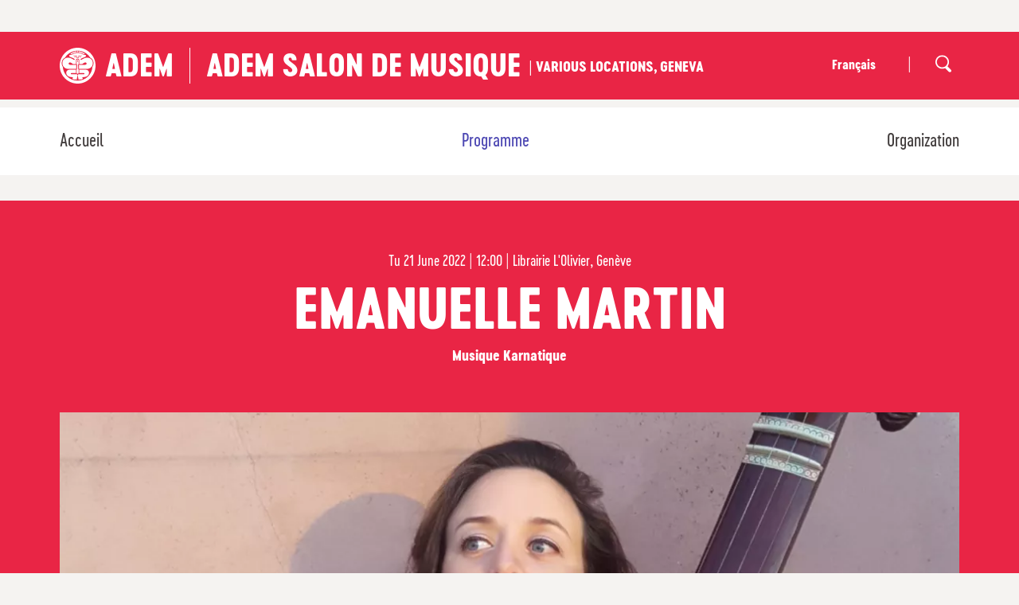

--- FILE ---
content_type: text/html; charset=UTF-8
request_url: https://adem.ch/en/adem-salon-de-musique-programme/emanuelle-martin
body_size: 5189
content:

<!DOCTYPE html>
<html lang="en">
<head>
<meta charset="UTF-8">
<base href="https://adem.ch/" />
<meta id="viewport" name="viewport" content="width=device-width, initial-scale=1.0, maximum-scale=1.0, user-scalable=1">	
	
<title>Ateliers d'ethnomusicologie - World Music and Dance in Geneva</title>




<meta name="keywords" content="Ethnomusicology,Ethnology" lang="en" /><meta name="description" content="Founded in Geneva in 1983, the Ateliers d’ethnomusicologie (ADEM) is a cultural association dedicated to world music and dance. Throughout the year, the Ateliers offers concerts and festivals, lessons and courses, as well as activities for young people. The Ateliers also produces books and CDs and supports migrant musicians who live in the region." lang="en" />
	

<meta property="og:type" content="website" />
<meta property="og:title" content="Ateliers d'ethnomusicologie - World Music and Dance in Geneva" />
<meta property="og:description" content="Founded in Geneva in 1983, the Ateliers d’ethnomusicologie (ADEM) is a cultural association dedicated to world music and dance. Throughout the year, the Ateliers offers concerts and festivals, lessons and courses, as well as activities for young people. The Ateliers also produces books and CDs and supports migrant musicians who live in the region." />
<meta property="og:url" content="https://adem.ch/en/adem-salon-de-musique-programme/emanuelle-martin/" />
<meta name="twitter:card" content="summary_large_image" />
	
<link href="https://adem.ch/en/adem-salon-de-musique-programme/emanuelle-martin" rel="canonical" />
<link href="https://adem.ch/fr/le-salon-de-musique-des-adem-programme/emanuelle-martin" hreflang="fr" rel="alternate" />
<link href="https://adem.ch/en/adem-salon-de-musique-programme/emanuelle-martin" hreflang="en" rel="alternate" />
	

<link rel="stylesheet" type="text/css" href="/css/MyFontsWebfontsKit.css">
<link href="js/common/dynamic.php" rel="stylesheet"> 
<link rel="stylesheet" type="text/css" href="js/jquery.mmenu/jquery.mmenu.all.css?ck=1562149335">
<link rel="stylesheet" type="text/css" href="css/hamburgers.css?ck=1562149443">
<link rel="stylesheet" type="text/css" href="js/selectize/dist/css/selectize.default.css?ck=1562149338">
<link rel="stylesheet" type="text/css" href="js/selectric/selectric.css?ck=1562149338">
<link rel="stylesheet" type="text/css" href="js/owlcarousel/assets/owl.carousel.css?ck=1562149337">
<link rel="stylesheet" type="text/css" href="js/magnific_popup/magnific-popup.css?ck=1695735916">
<link rel="stylesheet" type="text/css" href="css/adem.css?ck=1721920859">


    
<script>
	var isTouchDevice = 'ontouchstart' in document.documentElement;
	var iOS = ['iPad', 'iPhone', 'iPod'].indexOf(navigator.platform) >= 0;
	
    var mmfooterfirst =  '' ;
    var mmfooter =  '' ;
	  

(function (w) {
    if (w.$) // jQuery already loaded, we don't need this script
        return;
    var _funcs = [];
    w.$ = function (f) { // add functions to a queue
        _funcs.push(f);
    };
    w.defer$ = function () { // move the queue to jQuery's DOMReady
        while (f = _funcs.shift())
            $(f);
    };
})(window);
</script>


	
<!-- Google tag (gtag.js) - Google Analytics -->
<script async src="https://www.googletagmanager.com/gtag/js?id=G-KDTVZMNSZT">
</script>
<script>
  window.dataLayer = window.dataLayer || [];
  function gtag(){dataLayer.push(arguments);}
  gtag('js', new Date());

  gtag('config', 'G-KDTVZMNSZT');
</script>	
    
    
<style>


	body{
	background-image:url(/img/background.php?color=4f4ab4);
	background-position:center 900px;
	background-repeat:no-repeat;
	}
	.bandeau_programme{
	background-image:url(/img/background.php?color=4f4ab4&ck=2);
	background-position: center 30px;
	background-repeat:no-repeat;
	}
	
	.icone_zetno::before {
    background-image: url(/img/zethno.php?color=gba(233,22,57,0.93));
    }
		
		
		
		
	.colorsite, .home_carousel_top_slide_content a, a:hover, button:hover, .infosbox_bg_white a, .contenu_page h2, .homepage_festival .col_legende_listing, .filter_mobile_titre{
		color: rgba(233,22,57,0.93) !important;
	}
	
	 .filter_mobile_titre:after{
		 border-top: 6px solid rgba(233,22,57,0.93) !important;
	}
	
	
	.colortitre, a.Selected{
		color: #4f4ab4 !important;
	}
	
	
    .colorsite2{
		color: #4f4ab4 !important;
	}
	.contenu_page a{
		color: rgba(233,22,57,0.93) !important;
	}
    
    
	.contenu_page a:hover, a.btn_replay, a.paging_listing_select{
		color: #4f4ab4 !important;
	}
	
	
	.backcolorsite, .owl-dot.active{
	   background-color: rgba(233,22,57,0.93) !important;
	}
	.backcolorsite2{
		background-color: #4f4ab4 !important;
	}
	.backcolorsite a:hover{
			color: #423D3D !important;
	}


    a.btn_adem, a.btn_fleche, .btn_replay:before {
		background-color: #4f4ab4 !important;
		color:#fff !important;
	}
	
	
	a.btn_adem:hover, a.btn_fleche:hover{
		color:#fff !important;
	}
	.btn_adem_simple{
		border:1px solid #4f4ab4 !important;
		color:#4f4ab4 !important;
	}

	body.homepage .pattern, body.homepage_festival .pattern{
		background-image: url(); 
	}
	
	.albums_sous_menu a.albums_sous_menu_first{
	  color: rgba(233,22,57,0.93) !important;
    }
	
	
</style>
	
<!-- Facebook Pixel Code -->
<script>
!function(f,b,e,v,n,t,s)
{if(f.fbq)return;n=f.fbq=function(){n.callMethod?
n.callMethod.apply(n,arguments):n.queue.push(arguments)};
if(!f._fbq)f._fbq=n;n.push=n;n.loaded=!0;n.version='2.0';
n.queue=[];t=b.createElement(e);t.async=!0;
t.src=v;s=b.getElementsByTagName(e)[0];
s.parentNode.insertBefore(t,s)}(window, document,'script',
'https://connect.facebook.net/en_US/fbevents.js');
fbq('init', '174702461490330');
fbq('track', 'PageView');
</script>
<noscript><img height="1" width="1" style="display:none"
src="https://www.facebook.com/tr?id=174702461490330&ev=PageView&noscript=1"
/></noscript>
<!-- End Facebook Pixel Code -->

</head>
<body class="programme_festival lan_en  withitem withoverlay">


<div id="site" class="pattern" >

<div id="headermobile" class="mobile backcolorsite"   data-headroom data-offset="0" data-tolerance="5">

<a href="/en" id="logo"> <h1>adem</h1></a>
<div class="logo_infos">ADEM SALON DE MUSIQUE<br />
Various locations, Geneva</div class="logo_infos">



<button id="menumobile" class="mobile hamburger hamburger--squeeze" type="button">
  <span class="hamburger-box">
    <span class="hamburger-inner"></span>
  </span>
</button>
</div>




<div id="nav_top" class="nomobile backcolorsite">
<div class="inside">


<a href="/en" id="logo"> <h1>adem</h1></a>


<div class="logo_infos_festival">ADEM SALON DE MUSIQUE <span> |  Various locations, Geneva</span></div>



<a class=" nav_top_search" href="/en/other-headings-recherche" ></a>
  <ul id="langue">
  
    
  <li class=" first    "><a href="/fr/le-salon-de-musique-des-adem-programme/emanuelle-martin" class="">Français</a></li>
  <li class="nav_top_spacer">|</li>
  </ul>




<div class="clear"> <!--vide--> </div>
</div>
</div>





<div id="header" class="nomobile " data-headroom data-offset="135" data-tolerance="0" >
<div class="inside">
<div id="nav"><ul  class="nav" ><li><a href="/en/adem-salon-de-musique">Accueil</a></li><li  data-subnav='subnav_95'><a href='/en/adem-salon-de-musique-programme'   class='active Selected first  '  >Programme</a></li><li  data-subnav='subnav_96'><a href='/en/adem-salon-de-musique-organization'   class=' '  >Organization</a></li></ul></div>

<div class="clear"> <!--vide--> </div>
</div>
</div>



<div class="container_general">




<div class="bandeau_container">

<div class="bandeau_selected backcolorsite">

</div>

<div class="inside inside_padd_44_27">
<div class="container_col">

<div class="col col12 txt_center ">
<h4 class="font_18 cervoExtraBold "></h4>
<p class="listing_date font_18"> <span class="listing_date_jour">Tu </span>  21 June  2022 | 12:00<span> | </span>Librairie L'Olivier, Genève</p>
<h1 class="font_70">Emanuelle Martin</h1>
<span class="listing_sous_titre cervoExtraBold">Musique Karnatique</span>
</div>
<div class="clear"> <!--vide--> </div>
</div>
</div>

</div>




<div class="inside inside_padd_0_30 ">

<div class="container_col">
<div class="col col12 listing ">
<div class="listing_img " style="background-image:url(/phpThumb/phpThumb.php?src=/users_uploads/events_listing_events/6303eaf2b1b71.jpg&sx=0&sy=0&sw=3000&sh=1822&w=1140&h=692&q=90&f=webp&aoe=1)" >

	
	
</div>
</div>
<div class="col col8  contenu_page">
<p style="text-align: justify;">Lorsque le concert invite &agrave; d&eacute;passer les fronti&egrave;res souvent infranchissables de la sc&egrave;ne&hellip; Des artistes d&rsquo;exception, s&rsquo;adressent &agrave; vous pour partager non seulement leur savoir mais aussi la vie qui s&rsquo;y rattache, ce que l&rsquo;on nomme parfois &laquo; la tradition &raquo;. Au cours de ces concerts feutr&eacute;s, venez d&eacute;couvrir leur histoire, et les histoires qu&rsquo;ils ont &agrave; nous conter.</p>
<h3 style="text-align: center;">MUSIQUE KARNATIQUE</h3>
<p style="text-align: justify;">Ce mardi 21&nbsp;juin 2022, <a href="https://www.icamge.ch/librairie/" target="_blank" rel="lightbox noopener noreferrer">la librairie L'Olivier</a> accueillera Emmanuelle Martin,une r&eacute;f&eacute;rence en France et en Europe dans le domaine de la musique classique traditionnelle et sacr&eacute;e du Sud de l'Inde&nbsp;: la musique karnatique.</p>
<p style="text-align: justify;">La musique carnatique est un art ancestral, traditionnel et sacr&eacute;, originaire de l&rsquo;Inde du Sud. Puisant ses sources dans les r&eacute;citations v&eacute;diques, datant d&rsquo;il y a environ 4000 ans, elle nous relie &agrave; l&rsquo;origine du monde, &agrave; ce qui est consid&eacute;r&eacute; comme &laquo;&nbsp;essentiel&nbsp;&raquo;. C&rsquo;est une musique dite modale qui se base sur le principe des <em>r&acirc;ga</em> (modes m&eacute;lodiques) et des <em>t&acirc;la</em> (cycles rythmiques).</p>
<p style="text-align: justify;">La musique carnatique exprime un parfait &eacute;quilibre entre composition et improvisation, ces deux dimensions de la cr&eacute;ation musicale s&rsquo;entrem&ecirc;lant et s&rsquo;enrichissant continuellement.</p>

<!--///// DOUBLE CONCERT//////////-->

<!--///// FIN DOUBLE CONCERT//////////-->



</div>
<div class="col col4  ">

<div class="infosbox backcolorsite color_white" ><h4>date</h4><p><span class="listing_date_jour">Tu </span>  21 June  2022 | 12:00</p><h3>TARIF</h3>
<p>Cet &eacute;v&egrave;nement est <strong>gratuit</strong> !</p>
<h3>LIEU</h3>
<p><a href="https://www.icamge.ch/librairie/" target="_blank" rel="lightbox noopener noreferrer">Librairie L'Olivier</a><br />Rue de Fribourg 5, 1201 Gen&egrave;ve</p>
<h3>HORAIRE</h3>
<p>12h &agrave; 13h (45 min de concert suivis d&rsquo;une s&eacute;ance de questions de 15 min)</p></div></div>

<div class="clear"> <!--vide--> </div>
</div>
<div class="container_col">

<div class="grid_packery">
<div class="grid-sizer "><!--vide--></div><div class="gutteritem "> <!--vide--> </div>

<div class="clear "> <!--vide--> </div>
</div>






<div class="clear"> <!--vide--> </div>

<div class="col col12 txt_center"  >
<h1 class="font_40">See also</h1>
</div>














<div class="clear"> <!--vide--> </div>
</div>
</div><div class="clear"><!-- --></div>
</div>


<div class="clear"><!-- --></div>
</div>
<div class="clear"><!-- --></div>
<div id="footer">

    <div class="inside inside_padd_40_40">
    <div class="container_col">
    
    
    
<div class="col col2">
<ul class="navfooter"  >
<li><a href="/en/404" class=" "></a>
</li>
<li><a href="/en/evenements" class=" ">Events</a>
</li>
<li><a href="/en/classes" class=" ">Classes</a>
</li>
<li><a href="/en/childrenyouth" class=" ">Children/Youth</a>
</li>
<li><a href="/en/publications" class=" ">Publications</a>
</li>
</ul>
</div>

<div class="col col2">
<ul class="navfooter"  >
<li><a href="/en/adem" class=" ">The ADEM</a>
<ul><li  data-subnav='subnav_8'><a href='/en/adem-presentation'   class=' first  '  >Presentation</a></li><li  data-subnav='subnav_9'><a href='/en/adem-membership'   class=' '  >Membership</a></li><li  data-subnav='subnav_10'><a href='/en/adem-partenaires'   class=' '  >Partners</a></li><li  data-subnav='subnav_11'><a href='/en/les-adem-archives'   class=' '  >Archives</a></li><li  data-subnav='subnav_12'><a href='/en/les-adem-nous-contacter'   class=' '  >Contact</a></li><li  data-subnav='subnav_61'><a href='/en/adem-find-us'   class=' '  >Find us</a></li><li  data-subnav='subnav_59'><a href='/en/adem-our-activity-reports'   class=' '  >Activity Reports</a></li><li  data-subnav='subnav_60'><a href='/en/adem-logo'   class=' '  >Logo</a></li><li  data-subnav='subnav_69'><a href='/en/adem-vacancies'   class=' '  ></a></li></ul></li>
</ul>
</div>
     
     
<div class="col col2">
<p><a href="https://adem.ch/fr/les-adem-nous-contacter">Contact</a></p>
<p>10, Rue de Montbrillant  <br />CH-1201 Gen&egrave;ve <br />+41 22 919 04 94 <br /><a href="mailto:info@adem.ch" rel="lightbox">Email</a></p></div>
    
    
    
    
<div class="col col2">  
<ul class="navfooter navfooterlan" >
</ul>
</div>

    
    

<div class="col col4">
<p class="navfooter_titre">NEWSLETTER</p>
<form id="newsletter_inscription" action="/en/newsletter-inscription" method="get">
  <input type="text" class="medium"  name="email" id="email" placeholder="Email" value="">
  <div class="container_btn_newsletter">
  <button type="submit" class="btn_newsletter btn_adem">Register</button>
   </div>
</form>
   
   
    
    Register    
            <p class="navfooter_titre">FOLLOW US</p> 
                        <a href="https://www.facebook.com/ateliers.dethnomusicologie" class="btn_sociaux footer_facebook"  target="_blank"><!-- vide --></a>
                                                   <a href="https://www.youtube.com/Ethnospheres/" class="btn_sociaux footer_youtube"  target="_blank"><!-- vide --></a>
                                    <a href="https://www.instagram.com/adem.geneve/" class="btn_sociaux footer_instagram"  target="_blank"><!-- vide --></a>
                                    <a href="http://www.flickr.com/photos/adem_geneve/" class="btn_sociaux footer_flicker"  target="_blank"><!-- vide --></a>
                   
 
 <div class="navfooter_credit" >
 <ul >
<li><a href="/en/mentions-legales" class=" ">Legal information</a>


</li>
<li><a href="/en/credits" class=" ">Credits</a>


</li>
</ul>     
</div>   

    </div>    
    
      <div class="clear"> <!--vide--> </div>
      
      </div>
    </div>
 <div class="footer_soutien">   
<div class="inside inside_padd_40_40 ">
<p><strong>Avec le soutien :</strong></p>
<p><img src="https://adem.ch/users_uploads/editor/source/Footer_soutien/soutienvdg-neg.png" width="209" height="42" /></p></div>
</div>
</div><nav id="mobilemenu"  >
<div>
 <ul><li><a href="/en/adem-salon-de-musique">Accueil</a></li><li  data-subnav='subnav_95'><a href='/en/adem-salon-de-musique-programme'   class='active Selected first  '  >Programme</a></li><li  data-subnav='subnav_96'><a href='/en/adem-salon-de-musique-organization'   class=' '  >Organization</a></li>	
	
		<a href="/fr/le-salon-de-musique-des-adem-programme/emanuelle-martin" class=" phone_langue">Français</a>
		
	
	

 </ul> </div>
</nav>

<script src="js/jquery.min.js?ck=1562149333"></script><script src="js/jquery-migrate.min.js?ck=1562149333"></script><script src="js/jquery.matchHeight-min.js?ck=1602606147"></script><script src="js/headroom.min.js?ck=1562149332"></script><script src="js/jQuery.headroom.js?ck=1562149333"></script><script src="js/jquery.mmenu/jquery.mmenu.all.js?ck=1562149335"></script><script src="js/selectize/dist/js/standalone/selectize.min.js?ck=1562149338"></script><script src="js/selectric/selectric.js?ck=1562149338"></script><script src="js/isotope.pkgd.min.js?ck=1562149333"></script><script src="js/packery-mode.pkgd.min.js?ck=1562149336"></script><script src="js/owlcarousel/owl.carousel.js?ck=1562149337"></script><script src="js/owlcarousel/owl.linked.js?ck=1562149337"></script><script src="js/jquery.validate/jquery.validate.min.js?ck=1581600466"></script><script src="js/magnific_popup/jquery.magnific-popup.js?ck=1695805058"></script><script src="js/adem.js?ck=1695731039"></script>
<script>defer$()</script>
    
</body>
</html>


--- FILE ---
content_type: text/css
request_url: https://adem.ch/css/hamburgers.css?ck=1562149443
body_size: 2024
content:
/*!
 * Hamburgers
 * @description Tasty CSS-animated hamburgers
 * @author Jonathan Suh @jonsuh
 * @site https://jonsuh.com/hamburgers
 * @link https://github.com/jonsuh/hamburgers
 */.hamburger {
	padding: 6px 0px;
	display: inline-block;
	cursor: pointer;
	transition-property: opacity, filter;
	transition-duration: 0.15s;
	transition-timing-function: linear;
	font: inherit;
	color: inherit;
	text-transform: none;
	background-color: transparent;
	border: 0;
	margin: 0;
	overflow: visible
}
.hamburger:hover {
	opacity: 0.7
}
.hamburger-box {
	width: 22px;
	height: 17px;
	display: inline-block;
	position: relative
}
.hamburger-inner {
	display: block;
	top: 50%;
	margin-top: -1px
}
.hamburger-inner, .hamburger-inner::before, .hamburger-inner::after {
	width: 22px;
	height: 1px;
	background-color: #FFF;
	border-radius: 4px;
	position: absolute;
	transition-property: transform;
	transition-duration: 0.15s;
	transition-timing-function: ease
}
.hamburger-inner::before, .hamburger-inner::after {
	content: "";
	display: block
}
.hamburger-inner::before {
	top: -6px
}
.hamburger-inner::after {
	bottom: -6px
}
.hamburger--3dx .hamburger-box {
	perspective: 28px
}
.hamburger--3dx .hamburger-inner {
	transition: transform 0.2s cubic-bezier(0.645, 0.045, 0.355, 1), background-color 0s 0.1s cubic-bezier(0.645, 0.045, 0.355, 1)
}
.hamburger--3dx .hamburger-inner::before, .hamburger--3dx .hamburger-inner::after {
	transition: transform 0s 0.1s cubic-bezier(0.645, 0.045, 0.355, 1)
}
.hamburger--3dx.is-active .hamburger-inner {
	background-color: transparent;
	transform: rotateY(180deg)
}
.hamburger--3dx.is-active .hamburger-inner::before {
	transform: translate3d(0, 4px, 0) rotate(45deg)
}
.hamburger--3dx.is-active .hamburger-inner::after {
	transform: translate3d(0, -4px, 0) rotate(-45deg)
}
.hamburger--3dx-r .hamburger-box {
	perspective: 28px
}
.hamburger--3dx-r .hamburger-inner {
	transition: transform 0.2s cubic-bezier(0.645, 0.045, 0.355, 1), background-color 0s 0.1s cubic-bezier(0.645, 0.045, 0.355, 1)
}
.hamburger--3dx-r .hamburger-inner::before, .hamburger--3dx-r .hamburger-inner::after {
	transition: transform 0s 0.1s cubic-bezier(0.645, 0.045, 0.355, 1)
}
.hamburger--3dx-r.is-active .hamburger-inner {
	background-color: transparent;
	transform: rotateY(-180deg)
}
.hamburger--3dx-r.is-active .hamburger-inner::before {
	transform: translate3d(0, 4px, 0) rotate(45deg)
}
.hamburger--3dx-r.is-active .hamburger-inner::after {
	transform: translate3d(0, -4px, 0) rotate(-45deg)
}
.hamburger--3dy .hamburger-box {
	perspective: 28px
}
.hamburger--3dy .hamburger-inner {
	transition: transform 0.2s cubic-bezier(0.645, 0.045, 0.355, 1), background-color 0s 0.1s cubic-bezier(0.645, 0.045, 0.355, 1)
}
.hamburger--3dy .hamburger-inner::before, .hamburger--3dy .hamburger-inner::after {
	transition: transform 0s 0.1s cubic-bezier(0.645, 0.045, 0.355, 1)
}
.hamburger--3dy.is-active .hamburger-inner {
	background-color: transparent;
	transform: rotateX(-180deg)
}
.hamburger--3dy.is-active .hamburger-inner::before {
	transform: translate3d(0, 4px, 0) rotate(45deg)
}
.hamburger--3dy.is-active .hamburger-inner::after {
	transform: translate3d(0, -4px, 0) rotate(-45deg)
}
.hamburger--3dy-r .hamburger-box {
	perspective: 28px
}
.hamburger--3dy-r .hamburger-inner {
	transition: transform 0.2s cubic-bezier(0.645, 0.045, 0.355, 1), background-color 0s 0.1s cubic-bezier(0.645, 0.045, 0.355, 1)
}
.hamburger--3dy-r .hamburger-inner::before, .hamburger--3dy-r .hamburger-inner::after {
	transition: transform 0s 0.1s cubic-bezier(0.645, 0.045, 0.355, 1)
}
.hamburger--3dy-r.is-active .hamburger-inner {
	background-color: transparent;
	transform: rotateX(180deg)
}
.hamburger--3dy-r.is-active .hamburger-inner::before {
	transform: translate3d(0, 4px, 0) rotate(45deg)
}
.hamburger--3dy-r.is-active .hamburger-inner::after {
	transform: translate3d(0, -4px, 0) rotate(-45deg)
}
.hamburger--arrow.is-active .hamburger-inner::before {
	transform: translate3d(-2.8px, 0, 0) rotate(-45deg) scale(0.7, 1)
}
.hamburger--arrow.is-active .hamburger-inner::after {
	transform: translate3d(-2.8px, 0, 0) rotate(45deg) scale(0.7, 1)
}
.hamburger--arrow-r.is-active .hamburger-inner::before {
	transform: translate3d(2.8px, 0, 0) rotate(45deg) scale(0.7, 1)
}
.hamburger--arrow-r.is-active .hamburger-inner::after {
	transform: translate3d(2.8px, 0, 0) rotate(-45deg) scale(0.7, 1)
}
.hamburger--arrowalt .hamburger-inner::before {
	transition: top 0.1s 0.15s ease, transform 0.15s cubic-bezier(0.165, 0.84, 0.44, 1)
}
.hamburger--arrowalt .hamburger-inner::after {
	transition: bottom 0.1s 0.15s ease, transform 0.15s cubic-bezier(0.165, 0.84, 0.44, 1)
}
.hamburger--arrowalt.is-active .hamburger-inner::before {
	top: 0;
	transform: translate3d(-2.8px, -3.5px, 0) rotate(-45deg) scale(0.7, 1);
	transition: top 0.1s ease, transform 0.15s 0.1s cubic-bezier(0.895, 0.03, 0.685, 0.22)
}
.hamburger--arrowalt.is-active .hamburger-inner::after {
	bottom: 0;
	transform: translate3d(-2.8px, 3.5px, 0) rotate(45deg) scale(0.7, 1);
	transition: bottom 0.1s ease, transform 0.15s 0.1s cubic-bezier(0.895, 0.03, 0.685, 0.22)
}
.hamburger--arrowalt-r .hamburger-inner::before {
	transition: top 0.1s 0.15s ease, transform 0.15s cubic-bezier(0.165, 0.84, 0.44, 1)
}
.hamburger--arrowalt-r .hamburger-inner::after {
	transition: bottom 0.1s 0.15s ease, transform 0.15s cubic-bezier(0.165, 0.84, 0.44, 1)
}
.hamburger--arrowalt-r.is-active .hamburger-inner::before {
	top: 0;
	transform: translate3d(2.8px, -3.5px, 0) rotate(45deg) scale(0.7, 1);
	transition: top 0.1s ease, transform 0.15s 0.1s cubic-bezier(0.895, 0.03, 0.685, 0.22)
}
.hamburger--arrowalt-r.is-active .hamburger-inner::after {
	bottom: 0;
	transform: translate3d(2.8px, 3.5px, 0) rotate(-45deg) scale(0.7, 1);
	transition: bottom 0.1s ease, transform 0.15s 0.1s cubic-bezier(0.895, 0.03, 0.685, 0.22)
}
.hamburger--boring .hamburger-inner, .hamburger--boring .hamburger-inner::before, .hamburger--boring .hamburger-inner::after {
	transition-property: none
}
.hamburger--boring.is-active .hamburger-inner {
	transform: rotate(45deg)
}
.hamburger--boring.is-active .hamburger-inner::before {
	top: 0;
	opacity: 0
}
.hamburger--boring.is-active .hamburger-inner::after {
	bottom: 0;
	transform: rotate(-90deg)
}
.hamburger--collapse .hamburger-inner {
	top: auto;
	bottom: 0;
	transition-duration: 0.15s;
	transition-delay: 0.15s;
	transition-timing-function: cubic-bezier(0.55, 0.055, 0.675, 0.19)
}
.hamburger--collapse .hamburger-inner::after {
	top: -8px;
	transition: top 0.3s 0.3s cubic-bezier(0.33333, 0.66667, 0.66667, 1), opacity 0.1s linear
}
.hamburger--collapse .hamburger-inner::before {
	transition: top 0.12s 0.3s cubic-bezier(0.33333, 0.66667, 0.66667, 1), transform 0.15s cubic-bezier(0.55, 0.055, 0.675, 0.19)
}
.hamburger--collapse.is-active .hamburger-inner {
	transform: translate3d(0, -4px, 0) rotate(-45deg);
	transition-delay: 0.32s;
	transition-timing-function: cubic-bezier(0.215, 0.61, 0.355, 1)
}
.hamburger--collapse.is-active .hamburger-inner::after {
	top: 0;
	opacity: 0;
	transition: top 0.3s cubic-bezier(0.33333, 0, 0.66667, 0.33333), opacity 0.1s 0.27s linear
}
.hamburger--collapse.is-active .hamburger-inner::before {
	top: 0;
	transform: rotate(-90deg);
	transition: top 0.12s 0.18s cubic-bezier(0.33333, 0, 0.66667, 0.33333), transform 0.15s 0.42s cubic-bezier(0.215, 0.61, 0.355, 1)
}
.hamburger--collapse-r .hamburger-inner {
	top: auto;
	bottom: 0;
	transition-duration: 0.15s;
	transition-delay: 0.15s;
	transition-timing-function: cubic-bezier(0.55, 0.055, 0.675, 0.19)
}
.hamburger--collapse-r .hamburger-inner::after {
	top: -8px;
	transition: top 0.3s 0.3s cubic-bezier(0.33333, 0.66667, 0.66667, 1), opacity 0.1s linear
}
.hamburger--collapse-r .hamburger-inner::before {
	transition: top 0.12s 0.3s cubic-bezier(0.33333, 0.66667, 0.66667, 1), transform 0.15s cubic-bezier(0.55, 0.055, 0.675, 0.19)
}
.hamburger--collapse-r.is-active .hamburger-inner {
	transform: translate3d(0, -4px, 0) rotate(45deg);
	transition-delay: 0.32s;
	transition-timing-function: cubic-bezier(0.215, 0.61, 0.355, 1)
}
.hamburger--collapse-r.is-active .hamburger-inner::after {
	top: 0;
	opacity: 0;
	transition: top 0.3s cubic-bezier(0.33333, 0, 0.66667, 0.33333), opacity 0.1s 0.27s linear
}
.hamburger--collapse-r.is-active .hamburger-inner::before {
	top: 0;
	transform: rotate(90deg);
	transition: top 0.12s 0.18s cubic-bezier(0.33333, 0, 0.66667, 0.33333), transform 0.15s 0.42s cubic-bezier(0.215, 0.61, 0.355, 1)
}
.hamburger--elastic .hamburger-inner {
	top: 1px;
	transition-duration: 0.4s;
	transition-timing-function: cubic-bezier(0.68, -0.55, 0.265, 1.55)
}
.hamburger--elastic .hamburger-inner::before {
	top: 4px;
	transition: opacity 0.15s 0.4s ease
}
.hamburger--elastic .hamburger-inner::after {
	top: 8px;
	transition: transform 0.4s cubic-bezier(0.68, -0.55, 0.265, 1.55)
}
.hamburger--elastic.is-active .hamburger-inner {
	transform: translate3d(0, 4px, 0) rotate(135deg);
	transition-delay: 0.1s
}
.hamburger--elastic.is-active .hamburger-inner::before {
	transition-delay: 0s;
	opacity: 0
}
.hamburger--elastic.is-active .hamburger-inner::after {
	transform: translate3d(0, -8px, 0) rotate(-270deg);
	transition-delay: 0.1s
}
.hamburger--elastic-r .hamburger-inner {
	top: 1px;
	transition-duration: 0.4s;
	transition-timing-function: cubic-bezier(0.68, -0.55, 0.265, 1.55)
}
.hamburger--elastic-r .hamburger-inner::before {
	top: 4px;
	transition: opacity 0.15s 0.4s ease
}
.hamburger--elastic-r .hamburger-inner::after {
	top: 8px;
	transition: transform 0.4s cubic-bezier(0.68, -0.55, 0.265, 1.55)
}
.hamburger--elastic-r.is-active .hamburger-inner {
	transform: translate3d(0, 4px, 0) rotate(-135deg);
	transition-delay: 0.1s
}
.hamburger--elastic-r.is-active .hamburger-inner::before {
	transition-delay: 0s;
	opacity: 0
}
.hamburger--elastic-r.is-active .hamburger-inner::after {
	transform: translate3d(0, -8px, 0) rotate(270deg);
	transition-delay: 0.1s
}
.hamburger--emphatic {
	overflow: hidden
}
.hamburger--emphatic .hamburger-inner {
	transition: background-color 0.2s 0.25s ease-in
}
.hamburger--emphatic .hamburger-inner::before {
	left: 0;
	transition: transform 0.2s cubic-bezier(0.6, 0.04, 0.98, 0.335), top 0.05s 0.2s linear, left 0.2s 0.25s ease-in
}
.hamburger--emphatic .hamburger-inner::after {
	top: 4px;
	right: 0;
	transition: transform 0.2s cubic-bezier(0.6, 0.04, 0.98, 0.335), top 0.05s 0.2s linear, right 0.2s 0.25s ease-in
}
.hamburger--emphatic.is-active .hamburger-inner {
	transition-delay: 0s;
	transition-timing-function: ease-out;
	background-color: transparent
}
.hamburger--emphatic.is-active .hamburger-inner::before {
	left: -28px;
	top: -28px;
	transform: translate3d(28px, 28px, 0) rotate(45deg);
	transition: left 0.2s ease-out, top 0.05s 0.2s linear, transform 0.2s 0.25s cubic-bezier(0.075, 0.82, 0.165, 1)
}
.hamburger--emphatic.is-active .hamburger-inner::after {
	right: -28px;
	top: -28px;
	transform: translate3d(-28px, 28px, 0) rotate(-45deg);
	transition: right 0.2s ease-out, top 0.05s 0.2s linear, transform 0.2s 0.25s cubic-bezier(0.075, 0.82, 0.165, 1)
}
.hamburger--emphatic-r {
	overflow: hidden
}
.hamburger--emphatic-r .hamburger-inner {
	transition: background-color 0.2s 0.25s ease-in
}
.hamburger--emphatic-r .hamburger-inner::before {
	left: 0;
	transition: transform 0.2s cubic-bezier(0.6, 0.04, 0.98, 0.335), top 0.05s 0.2s linear, left 0.2s 0.25s ease-in
}
.hamburger--emphatic-r .hamburger-inner::after {
	top: 4px;
	right: 0;
	transition: transform 0.2s cubic-bezier(0.6, 0.04, 0.98, 0.335), top 0.05s 0.2s linear, right 0.2s 0.25s ease-in
}
.hamburger--emphatic-r.is-active .hamburger-inner {
	transition-delay: 0s;
	transition-timing-function: ease-out;
	background-color: transparent
}
.hamburger--emphatic-r.is-active .hamburger-inner::before {
	left: -28px;
	top: 28px;
	transform: translate3d(28px, -28px, 0) rotate(-45deg);
	transition: left 0.2s ease-out, top 0.05s 0.2s linear, transform 0.2s 0.25s cubic-bezier(0.075, 0.82, 0.165, 1)
}
.hamburger--emphatic-r.is-active .hamburger-inner::after {
	right: -28px;
	top: 28px;
	transform: translate3d(-28px, -28px, 0) rotate(45deg);
	transition: right 0.2s ease-out, top 0.05s 0.2s linear, transform 0.2s 0.25s cubic-bezier(0.075, 0.82, 0.165, 1)
}
.hamburger--slider .hamburger-inner {
	top: 1px
}
.hamburger--slider .hamburger-inner::before {
	top: 4px;
	transition-property: transform, opacity;
	transition-timing-function: ease;
	transition-duration: 0.2s
}
.hamburger--slider .hamburger-inner::after {
	top: 8px
}
.hamburger--slider.is-active .hamburger-inner {
	transform: translate3d(0, 4px, 0) rotate(45deg)
}
.hamburger--slider.is-active .hamburger-inner::before {
	transform: rotate(-45deg) translate3d(-2px, -2px, 0);
	opacity: 0
}
.hamburger--slider.is-active .hamburger-inner::after {
	transform: translate3d(0, -8px, 0) rotate(-90deg)
}
.hamburger--slider-r .hamburger-inner {
	top: 1px
}
.hamburger--slider-r .hamburger-inner::before {
	top: 4px;
	transition-property: transform, opacity;
	transition-timing-function: ease;
	transition-duration: 0.2s
}
.hamburger--slider-r .hamburger-inner::after {
	top: 8px
}
.hamburger--slider-r.is-active .hamburger-inner {
	transform: translate3d(0, 4px, 0) rotate(-45deg)
}
.hamburger--slider-r.is-active .hamburger-inner::before {
	transform: rotate(45deg) translate3d(2px, -2px, 0);
	opacity: 0
}
.hamburger--slider-r.is-active .hamburger-inner::after {
	transform: translate3d(0, -8px, 0) rotate(90deg)
}
.hamburger--spring .hamburger-inner {
	top: 1px;
	transition: background-color 0s 0.15s linear
}
.hamburger--spring .hamburger-inner::before {
	top: 4px;
	transition: top 0.12s 0.3s cubic-bezier(0.33333, 0.66667, 0.66667, 1), transform 0.15s cubic-bezier(0.55, 0.055, 0.675, 0.19)
}
.hamburger--spring .hamburger-inner::after {
	top: 8px;
	transition: top 0.3s 0.3s cubic-bezier(0.33333, 0.66667, 0.66667, 1), transform 0.15s cubic-bezier(0.55, 0.055, 0.675, 0.19)
}
.hamburger--spring.is-active .hamburger-inner {
	transition-delay: 0.32s;
	background-color: transparent
}
.hamburger--spring.is-active .hamburger-inner::before {
	top: 0;
	transition: top 0.12s 0.18s cubic-bezier(0.33333, 0, 0.66667, 0.33333), transform 0.15s 0.32s cubic-bezier(0.215, 0.61, 0.355, 1);
	transform: translate3d(0, 4px, 0) rotate(45deg)
}
.hamburger--spring.is-active .hamburger-inner::after {
	top: 0;
	transition: top 0.3s cubic-bezier(0.33333, 0, 0.66667, 0.33333), transform 0.15s 0.32s cubic-bezier(0.215, 0.61, 0.355, 1);
	transform: translate3d(0, 4px, 0) rotate(-45deg)
}
.hamburger--spring-r .hamburger-inner {
	top: auto;
	bottom: 0;
	transition-duration: 0.15s;
	transition-delay: 0s;
	transition-timing-function: cubic-bezier(0.55, 0.055, 0.675, 0.19)
}
.hamburger--spring-r .hamburger-inner::after {
	top: -8px;
	transition: top 0.3s 0.3s cubic-bezier(0.33333, 0.66667, 0.66667, 1), opacity 0s linear
}
.hamburger--spring-r .hamburger-inner::before {
	transition: top 0.12s 0.3s cubic-bezier(0.33333, 0.66667, 0.66667, 1), transform 0.15s cubic-bezier(0.55, 0.055, 0.675, 0.19)
}
.hamburger--spring-r.is-active .hamburger-inner {
	transform: translate3d(0, -4px, 0) rotate(-45deg);
	transition-delay: 0.32s;
	transition-timing-function: cubic-bezier(0.215, 0.61, 0.355, 1)
}
.hamburger--spring-r.is-active .hamburger-inner::after {
	top: 0;
	opacity: 0;
	transition: top 0.3s cubic-bezier(0.33333, 0, 0.66667, 0.33333), opacity 0s 0.32s linear
}
.hamburger--spring-r.is-active .hamburger-inner::before {
	top: 0;
	transform: rotate(90deg);
	transition: top 0.12s 0.18s cubic-bezier(0.33333, 0, 0.66667, 0.33333), transform 0.15s 0.32s cubic-bezier(0.215, 0.61, 0.355, 1)
}
.hamburger--stand .hamburger-inner {
	transition: transform 0.1s 0.22s cubic-bezier(0.55, 0.055, 0.675, 0.19), background-color 0s 0.1s linear
}
.hamburger--stand .hamburger-inner::before {
	transition: top 0.1s 0.1s ease-in, transform 0.1s 0s cubic-bezier(0.55, 0.055, 0.675, 0.19)
}
.hamburger--stand .hamburger-inner::after {
	transition: bottom 0.1s 0.1s ease-in, transform 0.1s 0s cubic-bezier(0.55, 0.055, 0.675, 0.19)
}
.hamburger--stand.is-active .hamburger-inner {
	transform: rotate(90deg);
	background-color: transparent;
	transition: transform 0.1s 0s cubic-bezier(0.215, 0.61, 0.355, 1), background-color 0s 0.22s linear
}
.hamburger--stand.is-active .hamburger-inner::before {
	top: 0;
	transform: rotate(-45deg);
	transition: top 0.1s 0.12s ease-out, transform 0.1s 0.22s cubic-bezier(0.215, 0.61, 0.355, 1)
}
.hamburger--stand.is-active .hamburger-inner::after {
	bottom: 0;
	transform: rotate(45deg);
	transition: bottom 0.1s 0.12s ease-out, transform 0.1s 0.22s cubic-bezier(0.215, 0.61, 0.355, 1)
}
.hamburger--stand-r .hamburger-inner {
	transition: transform 0.1s 0.22s cubic-bezier(0.55, 0.055, 0.675, 0.19), background-color 0s 0.1s linear
}
.hamburger--stand-r .hamburger-inner::before {
	transition: top 0.1s 0.1s ease-in, transform 0.1s 0s cubic-bezier(0.55, 0.055, 0.675, 0.19)
}
.hamburger--stand-r .hamburger-inner::after {
	transition: bottom 0.1s 0.1s ease-in, transform 0.1s 0s cubic-bezier(0.55, 0.055, 0.675, 0.19)
}
.hamburger--stand-r.is-active .hamburger-inner {
	transform: rotate(-90deg);
	background-color: transparent;
	transition: transform 0.1s 0s cubic-bezier(0.215, 0.61, 0.355, 1), background-color 0s 0.22s linear
}
.hamburger--stand-r.is-active .hamburger-inner::before {
	top: 0;
	transform: rotate(-45deg);
	transition: top 0.1s 0.12s ease-out, transform 0.1s 0.22s cubic-bezier(0.215, 0.61, 0.355, 1)
}
.hamburger--stand-r.is-active .hamburger-inner::after {
	bottom: 0;
	transform: rotate(45deg);
	transition: bottom 0.1s 0.12s ease-out, transform 0.1s 0.22s cubic-bezier(0.215, 0.61, 0.355, 1)
}
.hamburger--spin .hamburger-inner {
	transition-duration: 0.3s;
	transition-timing-function: cubic-bezier(0.55, 0.055, 0.675, 0.19)
}
.hamburger--spin .hamburger-inner::before {
	transition: top 0.1s 0.34s ease-in, opacity 0.1s ease-in
}
.hamburger--spin .hamburger-inner::after {
	transition: bottom 0.1s 0.34s ease-in, transform 0.3s cubic-bezier(0.55, 0.055, 0.675, 0.19)
}
.hamburger--spin.is-active .hamburger-inner {
	transform: rotate(225deg);
	transition-delay: 0.14s;
	transition-timing-function: cubic-bezier(0.215, 0.61, 0.355, 1)
}
.hamburger--spin.is-active .hamburger-inner::before {
	top: 0;
	opacity: 0;
	transition: top 0.1s ease-out, opacity 0.1s 0.14s ease-out
}
.hamburger--spin.is-active .hamburger-inner::after {
	bottom: 0;
	transform: rotate(-90deg);
	transition: bottom 0.1s ease-out, transform 0.3s 0.14s cubic-bezier(0.215, 0.61, 0.355, 1)
}
.hamburger--spin-r .hamburger-inner {
	transition-duration: 0.3s;
	transition-timing-function: cubic-bezier(0.55, 0.055, 0.675, 0.19)
}
.hamburger--spin-r .hamburger-inner::before {
	transition: top 0.1s 0.34s ease-in, opacity 0.1s ease-in
}
.hamburger--spin-r .hamburger-inner::after {
	transition: bottom 0.1s 0.34s ease-in, transform 0.3s cubic-bezier(0.55, 0.055, 0.675, 0.19)
}
.hamburger--spin-r.is-active .hamburger-inner {
	transform: rotate(-225deg);
	transition-delay: 0.14s;
	transition-timing-function: cubic-bezier(0.215, 0.61, 0.355, 1)
}
.hamburger--spin-r.is-active .hamburger-inner::before {
	top: 0;
	opacity: 0;
	transition: top 0.1s ease-out, opacity 0.1s 0.14s ease-out
}
.hamburger--spin-r.is-active .hamburger-inner::after {
	bottom: 0;
	transform: rotate(-90deg);
	transition: bottom 0.1s ease-out, transform 0.3s 0.14s cubic-bezier(0.215, 0.61, 0.355, 1)
}
.hamburger--squeeze .hamburger-inner {
	transition-duration: 0.1s;
	transition-timing-function: cubic-bezier(0.55, 0.055, 0.675, 0.19)
}
.hamburger--squeeze .hamburger-inner::before {
	transition: top 0.1s 0.14s ease, opacity 0.1s ease
}
.hamburger--squeeze .hamburger-inner::after {
	transition: bottom 0.1s 0.14s ease, transform 0.1s cubic-bezier(0.55, 0.055, 0.675, 0.19)
}
.hamburger--squeeze.is-active .hamburger-inner {
	transform: rotate(45deg);
	transition-delay: 0.14s;
	transition-timing-function: cubic-bezier(0.215, 0.61, 0.355, 1)
}
.hamburger--squeeze.is-active .hamburger-inner::before {
	top: 0;
	opacity: 0;
	transition: top 0.1s ease, opacity 0.1s 0.14s ease
}
.hamburger--squeeze.is-active .hamburger-inner::after {
	bottom: 0;
	transform: rotate(-90deg);
	transition: bottom 0.1s ease, transform 0.1s 0.14s cubic-bezier(0.215, 0.61, 0.355, 1)
}
.hamburger--vortex .hamburger-inner {
	transition-duration: 0.3s;
	transition-timing-function: cubic-bezier(0.19, 1, 0.22, 1)
}
.hamburger--vortex .hamburger-inner::before, .hamburger--vortex .hamburger-inner::after {
	transition-duration: 0s;
	transition-delay: 0.1s;
	transition-timing-function: linear
}
.hamburger--vortex .hamburger-inner::before {
	transition-property: top, opacity
}
.hamburger--vortex .hamburger-inner::after {
	transition-property: bottom, transform
}
.hamburger--vortex.is-active .hamburger-inner {
	transform: rotate(765deg);
	transition-timing-function: cubic-bezier(0.19, 1, 0.22, 1)
}
.hamburger--vortex.is-active .hamburger-inner::before, .hamburger--vortex.is-active .hamburger-inner::after {
	transition-delay: 0s
}
.hamburger--vortex.is-active .hamburger-inner::before {
	top: 0;
	opacity: 0
}
.hamburger--vortex.is-active .hamburger-inner::after {
	bottom: 0;
	transform: rotate(90deg)
}
.hamburger--vortex-r .hamburger-inner {
	transition-duration: 0.3s;
	transition-timing-function: cubic-bezier(0.19, 1, 0.22, 1)
}
.hamburger--vortex-r .hamburger-inner::before, .hamburger--vortex-r .hamburger-inner::after {
	transition-duration: 0s;
	transition-delay: 0.1s;
	transition-timing-function: linear
}
.hamburger--vortex-r .hamburger-inner::before {
	transition-property: top, opacity
}
.hamburger--vortex-r .hamburger-inner::after {
	transition-property: bottom, transform
}
.hamburger--vortex-r.is-active .hamburger-inner {
	transform: rotate(-765deg);
	transition-timing-function: cubic-bezier(0.19, 1, 0.22, 1)
}
.hamburger--vortex-r.is-active .hamburger-inner::before, .hamburger--vortex-r.is-active .hamburger-inner::after {
	transition-delay: 0s
}
.hamburger--vortex-r.is-active .hamburger-inner::before {
	top: 0;
	opacity: 0
}
.hamburger--vortex-r.is-active .hamburger-inner::after {
	bottom: 0;
	transform: rotate(-90deg)
}


--- FILE ---
content_type: image/svg+xml
request_url: https://adem.ch/img/facebook.svg
body_size: 459
content:
<?xml version="1.0" encoding="UTF-8"?>
<svg width="38px" height="38px" viewBox="0 0 38 38" version="1.1" xmlns="http://www.w3.org/2000/svg" xmlns:xlink="http://www.w3.org/1999/xlink">
    <!-- Generator: Sketch 53.2 (72643) - https://sketchapp.com -->
    <title>iPhone 8</title>
    <desc>Created with Sketch.</desc>
    <g id="iPhone-8" stroke="none" stroke-width="1" fill="none" fill-rule="evenodd">
        <g id="facebook" transform="translate(1.000000, 1.000000)">
            <circle id="bg" stroke="#FFFFFF" fill-rule="nonzero" cx="18" cy="18" r="18"></circle>
            <path d="M21.9617225,13.3744163 L19.7005933,13.3744163 C19.5519737,13.3744163 19.4192797,13.4505186 19.3025072,13.6027255 C19.1857347,13.7549324 19.1273493,13.9426515 19.1273493,14.1658883 L19.1273493,15.7183913 L21.9617225,15.7183913 L21.9617225,17.9710426 L19.1273493,17.9710426 L19.1273493,24.6985554 L16.4203636,24.6985554 L16.4203636,17.9710426 L14,17.9710426 L14,15.7183913 L16.4203636,15.7183913 L16.4203636,14.4094182 C16.4203636,13.4555881 16.7282138,12.6489035 17.3439234,11.9893401 C17.9596331,11.3297767 18.7451818,11 19.7005933,11 L21.9617225,11 L21.9617225,13.3744163 Z" id="icone_facebook" fill="#FFFFFF"></path>
        </g>
    </g>
</svg>